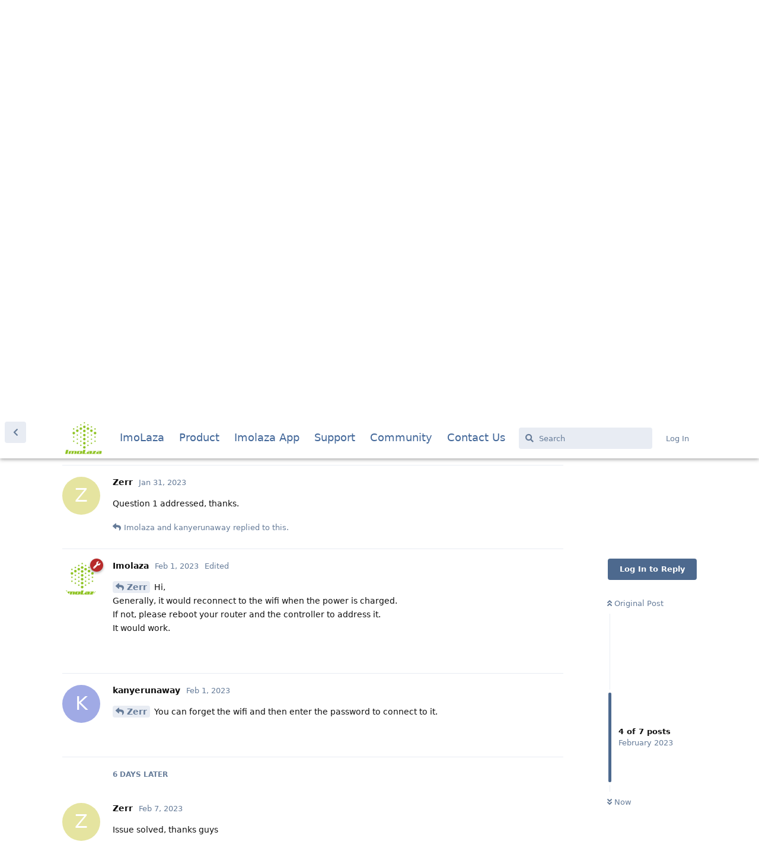

--- FILE ---
content_type: text/html; charset=utf-8
request_url: https://community.imolaza.com/d/45/4
body_size: 5179
content:
<!doctype html>
<html  dir="ltr"        lang="en" >
    <head>
        <meta charset="utf-8">
        <title>not reconnect to the wifi - ImoLaza</title>

        <link rel="stylesheet" href="https://community.imolaza.com/assets/forum.css?v=1936372c">
<link rel="canonical" href="https://community.imolaza.com/d/45-not-reconnect-to-the-wifi">
<link rel="preload" href="https://community.imolaza.com/assets/forum.css?v=1936372c" as="style">
<link rel="preload" href="https://community.imolaza.com/assets/forum.js?v=7f11de66" as="script">
<link rel="preload" href="https://community.imolaza.com/assets/forum-en.js?v=78556a00" as="script">
<link rel="preload" href="https://community.imolaza.com/assets/fonts/fa-solid-900.woff2" as="font" type="font/woff2" crossorigin="">
<link rel="preload" href="https://community.imolaza.com/assets/fonts/fa-regular-400.woff2" as="font" type="font/woff2" crossorigin="">
<meta name="viewport" content="width=device-width, initial-scale=1, maximum-scale=1, minimum-scale=1">
<meta name="description" content="">
<meta name="theme-color" content="#4D698E">
<link rel="shortcut icon" href="https://community.imolaza.com/assets/favicon.ico">
    </head>

    <body>
        <div id="app" class="App">

    <div id="app-navigation" class="App-navigation"></div>

    <div id="drawer" class="App-drawer">

        <header id="header" class="App-header" style="height: 70px;">
            <div id="header-navigation" class="Header-navigation"></div>
            <div class="container" >
                <h1 class="Header-title">
                    <a href="https://community.imolaza.com"><img src="/logo.png" style="width: 72px;height:56px;" alt="ImoLaza"  style="margin-right:2%"></a>
                </h1>
                <div style="margin-top: 10px;">
                    <h1 class="Header-title" style="margin-left:10px">
                        
                        <a href="https://imolaza.com" id="home-link5">
                            
                            ImoLaza
                        </a>
                    </h1>
                    <h1 class="Header-title" style="margin-left:10px">
                        <a href="https://imolaza.com/?et-master/" id="home-link2">
                        Product
                        </a>
                    </h1>
                    <h1 class="Header-title" style="margin-left:10px">
                        <a href="https://imolaza.com/?app/" id="home-link3">
                        Imolaza App
                        </a>
                    </h1>
                    <h1 class="Header-title" style="margin-left:10px">
                        <a href="https://support.imolaza.com/?app/" id="home-link4"  target="_blank">
                        Support
                        </a>
                    </h1>

                    <h1 class="Header-title" style="margin-left:10px">
                        <a href="https://community.imolaza.com" id="home-link">
                            Community
                        </a>
                    </h1>
                    <h1 class="Header-title" style="margin-left:10px">
                        <a href="https://www.imolaza.com/?contact-us/" id="home-link">
                            Contact Us
                        </a>
                    </h1>
                </div>

                <div id="header-primary" class="Header-primary"></div>
                <div id="header-secondary" class="Header-secondary"></div>
            </div>

        </header>

    </div>


    <main class="App-content" style="margin-top: 15px;">
        <div id="content"></div>

        <div id="flarum-loading" style="display: none">
    Loading...
</div>

<noscript>
    <div class="Alert">
        <div class="container">
            This site is best viewed in a modern browser with JavaScript enabled.
        </div>
    </div>
</noscript>

<div id="flarum-loading-error" style="display: none">
    <div class="Alert">
        <div class="container">
            Something went wrong while trying to load the full version of this site. Try hard-refreshing this page to fix the error.
        </div>
    </div>
</div>

<noscript id="flarum-content">
    <div class="container">
    <h2>not reconnect to the wifi</h2>

    <div>
                    <div>
                                <h3>Zerr</h3>
                <div class="Post-body">
                    <p>I have a double-brand router, supports both 2.4GHz and 5GHz wifi. Two questions here.</p>

<ol style="list-style-type:decimal"><li>All my other wifi devices show two wifi in the list, Imolaza shows one only.</li>
<li>Recently there was a power outage last for two days in my neighborhood, and the Imolaza controller does not reconnect to the wifi anymore.</li></ol>

<p>Hope someone can answer my doubts.</p>


                </div>
            </div>

            <hr>
                    <div>
                                <h3>Zerr</h3>
                <div class="Post-body">
                    <p>I don't think pictures would help so it is not included. The controller flashes yellow and no special things.</p>
                </div>
            </div>

            <hr>
                    <div>
                                <h3>Rabbitbaby</h3>
                <div class="Post-body">
                    <p>I can explain the first question for you, it only supports 2.4GHz wifi, only SSID on the 2.4 GHz band would shows in the wifi list. That's why you can not find the other wifi.</p>
                </div>
            </div>

            <hr>
                    <div>
                                <h3>Zerr</h3>
                <div class="Post-body">
                    <p>Question 1 addressed, thanks.</p>
                </div>
            </div>

            <hr>
                    <div>
                                <h3>Imolaza</h3>
                <div class="Post-body">
                    <p><a href="https://community.imolaza.com/d/45/4" class="PostMention" data-id="277">Zerr</a> Hi,<br>
Generally, it would reconnect to the wifi when the power is charged.<br>
If not, please reboot your router and the controller to address it.<br>
It would work.</p>
                </div>
            </div>

            <hr>
                    <div>
                                <h3>kanyerunaway</h3>
                <div class="Post-body">
                    <p><a href="https://community.imolaza.com/d/45/4" class="PostMention" data-id="277">Zerr</a> You can forget the wifi and then enter the password to connect to it.</p>
                </div>
            </div>

            <hr>
                    <div>
                                <h3>Zerr</h3>
                <div class="Post-body">
                    <p>Issue solved, thanks guys</p>
                </div>
            </div>

            <hr>
            </div>

    
    </div>

</noscript>


        <div class="App-composer">
            <div class="container">
                <div id="composer"></div>
            </div>
        </div>
    </main>

</div>



<script type="text/javascript">

       //获取url中的参数
       function getUrlParam(name) {
        var reg = new RegExp("(^|&)" + name + "=([^&]*)(&|$)"); //构造一个含有目标参数的正则表达式对象
        var r = window.location.search.substr(1).match(reg);  //匹配目标参数
        if (r != null) return unescape(r[2]); return null; //返回参数值
     }



    window.onload = function () {

        var url = document.referrer;
        //alert(url);
        var type_get = getUrlParam('type');
        console.log(type_get)
        if(type_get=='login'){

            var type =  $(".Button--link").attr('type');
            if(type=='button'){
                $(".Button--link").children('span').click()
            }

        }
       // alert(1111)
        $(".item-signUp").css("display","none");
        //$(".Button-label").css("display","none");
        // $(".Button-label").on("click",function(){
        //    // alert($(this).text())
        //     //文本内容
        //     var txt=$(this).text()
        //     if(txt=='Sign Up'){

        //         return false;
        //     }

        //  });

        // $('.LogInModal-signUp').hide();

        //  $('.LogInModal-signUp').on("click",function(){
        //    // alert($(this).text())
        //     //文本内容
        //     alert(565656)
        //     return false;

        //  });



    }


</script>


        <div id="modal"></div>
        <div id="alerts"></div>

        <script>
            document.getElementById('flarum-loading').style.display = 'block';
            var flarum = {extensions: {}};
        </script>

        <script src="https://community.imolaza.com/assets/forum.js?v=7f11de66"></script>
<script src="https://community.imolaza.com/assets/forum-en.js?v=78556a00"></script>

        <script id="flarum-json-payload" type="application/json">{"resources":[{"type":"forums","id":"1","attributes":{"title":"ImoLaza","description":"","showLanguageSelector":true,"baseUrl":"https:\/\/community.imolaza.com","basePath":"","baseOrigin":"https:\/\/community.imolaza.com","debug":true,"apiUrl":"https:\/\/community.imolaza.com\/api","welcomeTitle":"Welcome to Imolaza Community","welcomeMessage":"","themePrimaryColor":"#4D698E","themeSecondaryColor":"#4D698E","logoUrl":null,"faviconUrl":"https:\/\/community.imolaza.com\/assets\/favicon.ico","headerHtml":null,"footerHtml":null,"allowSignUp":true,"defaultRoute":"\/all","canViewForum":true,"canStartDiscussion":false,"canSearchUsers":false,"canViewFlags":false,"guidelinesUrl":null,"imgur-upload.client-id":"","imgur-upload.hide-markdown-image":"","imgur-upload.embed-type":"","imgur-upload.allow-paste":"1","canBypassTagCounts":false,"minPrimaryTags":"1","maxPrimaryTags":"1","minSecondaryTags":"0","maxSecondaryTags":"3","allowUsernameMentionFormat":true},"relationships":{"groups":{"data":[{"type":"groups","id":"1"},{"type":"groups","id":"2"},{"type":"groups","id":"3"},{"type":"groups","id":"4"}]},"tags":{"data":[{"type":"tags","id":"1"},{"type":"tags","id":"2"},{"type":"tags","id":"3"},{"type":"tags","id":"4"},{"type":"tags","id":"5"},{"type":"tags","id":"8"}]}}},{"type":"groups","id":"1","attributes":{"nameSingular":"Admin","namePlural":"Admins","color":"#B72A2A","icon":"fas fa-wrench","isHidden":0}},{"type":"groups","id":"2","attributes":{"nameSingular":"Guest","namePlural":"Guests","color":null,"icon":null,"isHidden":0}},{"type":"groups","id":"3","attributes":{"nameSingular":"Member","namePlural":"Members","color":null,"icon":null,"isHidden":0}},{"type":"groups","id":"4","attributes":{"nameSingular":"Mod","namePlural":"Mods","color":"#80349E","icon":"fas fa-bolt","isHidden":0}},{"type":"tags","id":"1","attributes":{"name":"Announcements","description":"","slug":"announcements","color":"#888","backgroundUrl":null,"backgroundMode":null,"icon":"","discussionCount":6,"position":0,"defaultSort":null,"isChild":false,"isHidden":false,"lastPostedAt":"2025-08-26T09:47:58+00:00","canStartDiscussion":false,"canAddToDiscussion":false}},{"type":"tags","id":"2","attributes":{"name":"Schedules \u0026 Zones","description":"","slug":"schedules-zones","color":"#e89292","backgroundUrl":null,"backgroundMode":null,"icon":"","discussionCount":22,"position":1,"defaultSort":null,"isChild":false,"isHidden":false,"lastPostedAt":"2025-10-27T02:05:47+00:00","canStartDiscussion":false,"canAddToDiscussion":false}},{"type":"tags","id":"3","attributes":{"name":"Troubleshooting","description":"","slug":"troubleshooting","color":"#65a6ec","backgroundUrl":null,"backgroundMode":null,"icon":"","discussionCount":75,"position":2,"defaultSort":null,"isChild":false,"isHidden":false,"lastPostedAt":"2026-01-15T03:24:13+00:00","canStartDiscussion":false,"canAddToDiscussion":false}},{"type":"tags","id":"4","attributes":{"name":"Settings","description":"","slug":"settings","color":"#2ea88a","backgroundUrl":null,"backgroundMode":null,"icon":"","discussionCount":38,"position":3,"defaultSort":null,"isChild":false,"isHidden":false,"lastPostedAt":"2025-11-07T09:52:34+00:00","canStartDiscussion":false,"canAddToDiscussion":false}},{"type":"tags","id":"5","attributes":{"name":"Product Suggestions","description":"","slug":"product-suggestions","color":"#717f2f","backgroundUrl":null,"backgroundMode":null,"icon":"","discussionCount":23,"position":4,"defaultSort":null,"isChild":false,"isHidden":false,"lastPostedAt":"2025-12-12T08:48:25+00:00","canStartDiscussion":false,"canAddToDiscussion":false}},{"type":"tags","id":"8","attributes":{"name":"Pro","description":"","slug":"pro","color":"#41d2ba","backgroundUrl":null,"backgroundMode":null,"icon":"","discussionCount":3,"position":5,"defaultSort":null,"isChild":false,"isHidden":false,"lastPostedAt":"2025-12-18T09:22:04+00:00","canStartDiscussion":false,"canAddToDiscussion":false}}],"session":{"userId":0,"csrfToken":"z1uz9urcKqPnNI50AMDXH3d3QYCIB5hLeBmeNmzB"},"locales":{"en":"English"},"locale":"en","apiDocument":{"data":{"type":"discussions","id":"45","attributes":{"title":"not reconnect to the wifi","slug":"45-not-reconnect-to-the-wifi","commentCount":7,"participantCount":4,"createdAt":"2023-01-31T02:21:18+00:00","lastPostedAt":"2023-02-07T03:19:14+00:00","lastPostNumber":7,"canReply":false,"canRename":false,"canDelete":false,"canHide":false,"isApproved":true,"canTag":false,"subscription":null,"isSticky":false,"canSticky":false,"isLocked":false,"canLock":false},"relationships":{"user":{"data":{"type":"users","id":"71"}},"posts":{"data":[{"type":"posts","id":"273"},{"type":"posts","id":"274"},{"type":"posts","id":"276"},{"type":"posts","id":"277"},{"type":"posts","id":"279"},{"type":"posts","id":"280"},{"type":"posts","id":"284"}]},"tags":{"data":[{"type":"tags","id":"3"}]}}},"included":[{"type":"users","id":"71","attributes":{"username":"Zerr","displayName":"Zerr","avatarUrl":null,"slug":"Zerr","joinTime":"2023-01-31T01:29:13+00:00","discussionCount":1,"commentCount":13,"canEdit":false,"canEditCredentials":false,"canEditGroups":false,"canDelete":false,"lastSeenAt":"2025-08-26T09:49:36+00:00","canSuspend":false},"relationships":{"groups":{"data":[]}}},{"type":"users","id":"73","attributes":{"username":"Rabbitbaby","displayName":"Rabbitbaby","avatarUrl":null,"slug":"Rabbitbaby","joinTime":"2023-01-31T01:38:09+00:00","discussionCount":0,"commentCount":2,"canEdit":false,"canEditCredentials":false,"canEditGroups":false,"canDelete":false,"lastSeenAt":"2023-02-28T01:03:22+00:00","canSuspend":false},"relationships":{"groups":{"data":[]}}},{"type":"users","id":"1","attributes":{"username":"Imolaza","displayName":"Imolaza","avatarUrl":"https:\/\/community.imolaza.com\/assets\/avatars\/ZVPwTubd2MFxnIdy.png","slug":"Imolaza","joinTime":"2022-08-08T05:49:19+00:00","discussionCount":7,"commentCount":207,"canEdit":false,"canEditCredentials":false,"canEditGroups":false,"canDelete":false,"lastSeenAt":"2026-01-15T03:24:13+00:00","canSuspend":false},"relationships":{"groups":{"data":[{"type":"groups","id":"1"}]}}},{"type":"users","id":"72","attributes":{"username":"kanyerunaway","displayName":"kanyerunaway","avatarUrl":null,"slug":"kanyerunaway","joinTime":"2023-01-31T01:32:54+00:00","discussionCount":1,"commentCount":2,"canEdit":false,"canEditCredentials":false,"canEditGroups":false,"canDelete":false,"lastSeenAt":"2023-02-01T06:34:37+00:00","canSuspend":false},"relationships":{"groups":{"data":[]}}},{"type":"posts","id":"273","attributes":{"number":1,"createdAt":"2023-01-31T02:21:18+00:00","contentType":"comment","contentHtml":"\u003Cp\u003EI have a double-brand router, supports both 2.4GHz and 5GHz wifi. Two questions here.\u003C\/p\u003E\n\n\u003Col style=\u0022list-style-type:decimal\u0022\u003E\u003Cli\u003EAll my other wifi devices show two wifi in the list, Imolaza shows one only.\u003C\/li\u003E\n\u003Cli\u003ERecently there was a power outage last for two days in my neighborhood, and the Imolaza controller does not reconnect to the wifi anymore.\u003C\/li\u003E\u003C\/ol\u003E\n\n\u003Cp\u003EHope someone can answer my doubts.\u003C\/p\u003E\n\n","renderFailed":false,"canEdit":false,"canDelete":false,"canHide":false,"canFlag":false,"canLike":false,"isApproved":true,"canApprove":false},"relationships":{"discussion":{"data":{"type":"discussions","id":"45"}},"user":{"data":{"type":"users","id":"71"}},"mentionedBy":{"data":[]},"likes":{"data":[]}}},{"type":"posts","id":"274","attributes":{"number":2,"createdAt":"2023-01-31T02:26:11+00:00","contentType":"comment","contentHtml":"\u003Cp\u003EI don\u0027t think pictures would help so it is not included. The controller flashes yellow and no special things.\u003C\/p\u003E","renderFailed":false,"canEdit":false,"canDelete":false,"canHide":false,"canFlag":false,"canLike":false,"isApproved":true,"canApprove":false},"relationships":{"discussion":{"data":{"type":"discussions","id":"45"}},"user":{"data":{"type":"users","id":"71"}},"mentionedBy":{"data":[]},"likes":{"data":[]}}},{"type":"posts","id":"276","attributes":{"number":3,"createdAt":"2023-01-31T02:44:29+00:00","contentType":"comment","contentHtml":"\u003Cp\u003EI can explain the first question for you, it only supports 2.4GHz wifi, only SSID on the 2.4 GHz band would shows in the wifi list. That\u0027s why you can not find the other wifi.\u003C\/p\u003E","renderFailed":false,"canEdit":false,"canDelete":false,"canHide":false,"canFlag":false,"canLike":false,"isApproved":true,"canApprove":false},"relationships":{"discussion":{"data":{"type":"discussions","id":"45"}},"user":{"data":{"type":"users","id":"73"}},"mentionedBy":{"data":[]},"likes":{"data":[]}}},{"type":"posts","id":"277","attributes":{"number":4,"createdAt":"2023-01-31T02:45:23+00:00","contentType":"comment","contentHtml":"\u003Cp\u003EQuestion 1 addressed, thanks.\u003C\/p\u003E","renderFailed":false,"canEdit":false,"canDelete":false,"canHide":false,"canFlag":false,"canLike":false,"isApproved":true,"canApprove":false},"relationships":{"discussion":{"data":{"type":"discussions","id":"45"}},"user":{"data":{"type":"users","id":"71"}},"mentionedBy":{"data":[{"type":"posts","id":"279"},{"type":"posts","id":"280"}]},"likes":{"data":[]}}},{"type":"posts","id":"279","attributes":{"number":5,"createdAt":"2023-02-01T06:34:29+00:00","contentType":"comment","contentHtml":"\u003Cp\u003E\u003Ca href=\u0022https:\/\/community.imolaza.com\/d\/45\/4\u0022 class=\u0022PostMention\u0022 data-id=\u0022277\u0022\u003EZerr\u003C\/a\u003E Hi,\u003Cbr\u003E\nGenerally, it would reconnect to the wifi when the power is charged.\u003Cbr\u003E\nIf not, please reboot your router and the controller to address it.\u003Cbr\u003E\nIt would work.\u003C\/p\u003E","renderFailed":false,"editedAt":"2023-02-17T02:01:39+00:00","canEdit":false,"canDelete":false,"canHide":false,"canFlag":false,"canLike":false,"isApproved":true,"canApprove":false},"relationships":{"user":{"data":{"type":"users","id":"1"}},"discussion":{"data":{"type":"discussions","id":"45"}},"editedUser":{"data":{"type":"users","id":"1"}},"mentionedBy":{"data":[]},"likes":{"data":[]}}},{"type":"posts","id":"280","attributes":{"number":6,"createdAt":"2023-02-01T06:35:30+00:00","contentType":"comment","contentHtml":"\u003Cp\u003E\u003Ca href=\u0022https:\/\/community.imolaza.com\/d\/45\/4\u0022 class=\u0022PostMention\u0022 data-id=\u0022277\u0022\u003EZerr\u003C\/a\u003E You can forget the wifi and then enter the password to connect to it.\u003C\/p\u003E","renderFailed":false,"canEdit":false,"canDelete":false,"canHide":false,"canFlag":false,"canLike":false,"isApproved":true,"canApprove":false},"relationships":{"user":{"data":{"type":"users","id":"72"}},"discussion":{"data":{"type":"discussions","id":"45"}},"mentionedBy":{"data":[]},"likes":{"data":[]}}},{"type":"posts","id":"284","attributes":{"number":7,"createdAt":"2023-02-07T03:19:14+00:00","contentType":"comment","contentHtml":"\u003Cp\u003EIssue solved, thanks guys\u003C\/p\u003E","renderFailed":false,"canEdit":false,"canDelete":false,"canHide":false,"canFlag":false,"canLike":false,"isApproved":true,"canApprove":false},"relationships":{"discussion":{"data":{"type":"discussions","id":"45"}},"user":{"data":{"type":"users","id":"71"}},"mentionedBy":{"data":[]},"likes":{"data":[]}}},{"type":"groups","id":"1","attributes":{"nameSingular":"Admin","namePlural":"Admins","color":"#B72A2A","icon":"fas fa-wrench","isHidden":0}},{"type":"tags","id":"3","attributes":{"name":"Troubleshooting","description":"","slug":"troubleshooting","color":"#65a6ec","backgroundUrl":null,"backgroundMode":null,"icon":"","discussionCount":75,"position":2,"defaultSort":null,"isChild":false,"isHidden":false,"lastPostedAt":"2026-01-15T03:24:13+00:00","canStartDiscussion":false,"canAddToDiscussion":false}}]}}</script>

        <script>
            const data = JSON.parse(document.getElementById('flarum-json-payload').textContent);
            document.getElementById('flarum-loading').style.display = 'none';

            try {
                flarum.core.app.load(data);
                flarum.core.app.bootExtensions(flarum.extensions);
                flarum.core.app.boot();
            } catch (e) {
                var error = document.getElementById('flarum-loading-error');
                error.innerHTML += document.getElementById('flarum-content').textContent;
                error.style.display = 'block';
                throw e;
            }
        </script>

        
    </body>
</html>
